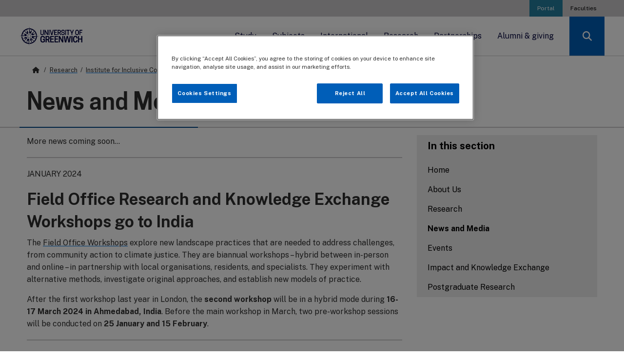

--- FILE ---
content_type: text/html; charset=utf-8
request_url: https://www.gre.ac.uk/research/digital-ecologies/news-and-media
body_size: 88711
content:
<!DOCTYPE html>

<html xmlns="http://www.w3.org/1999/xhtml" lang="en-gb" xml:lang="en-gb" id="300347" class="gre-300347 gre   no-js" data-boost="">

<head>
    <meta charset="utf-8">
    <meta http-equiv="X-UA-Compatible" content="IE=edge">
    <meta name="viewport" content="width=device-width, initial-scale=1">
    <meta name="dc.identifier" content="300347">

<!--============= Standard metadata ==============-->
  
<!-- Framework (WebTeam) //-->

<!-- Version information //-->
<meta name="version_number" content="v1" />

<!-- V3 Shivs //-->
<meta name="archive_links" content="0" />

<!-- Main Metadata //-->

<!-- University of Greenwich //-->
<meta name="description" content="" />
<meta name="keywords" content="" />
<meta name="audiences" content="" />

<!-- Subject //-->
<meta name="gre_subject" content="" />
<meta name="gre_discipline" content="" />
<meta name="gre_subdiscipline" content="" />

<!-- Institutional //-->
<meta name="gre-faculty" content="University wide" />
<meta name="gre-department" content="No fixed department" />
<meta name="gre-location" content="University wide" />

<!-- Research group //-->

<!-- Research groups //-->
<meta name="res_link" content="" />
<meta name="about_expertise" content="" />
<meta name="admin_phone" content="" />
<meta name="group_leader_2" content="" />
<meta name="admin_institute" content="" />





<!-- OneTrust Cookies Consent Notice start for gre.ac.uk -->
<script type="text/javascript" src="https://cdn-ukwest.onetrust.com/consent/66a8ded1-40a9-4daf-8edb-f3941de76e8d/OtAutoBlock.js" ></script>
<script src="https://cdn-ukwest.onetrust.com/scripttemplates/otSDKStub.js"  type="text/javascript" charset="UTF-8" data-domain-script="66a8ded1-40a9-4daf-8edb-f3941de76e8d" ></script>
<script type="text/javascript">
function OptanonWrapper() { }
</script>
<!-- OneTrust Cookies Consent Notice end for gre.ac.uk -->

<!-- 300347 - 300294 -->
<!--  -->









<title>News and Media | Centre for Spatial and Digital Ecologies | University of Greenwich</title>



<!--========================== OG METADATA ==========================-->
<meta property="og:title" content="News and Media | Centre for Spatial and Digital Ecologies | University of Greenwich"/>








<meta property="og:site_name" content="University of Greenwich"/>

<!--========================== ROBOTS META ==========================-->
<meta name="robots" content="index,follow" />


<!--========================== GRE META ==========================-->
<!-- js error tracking -->

<!-- <script src="https://cdn.trackjs.com/agent/v3/latest/t.js"></script>
<script>
  window.TrackJS && TrackJS.install({ 
    token: "99f16200c72b4c37866b6306bfcbb3e3",
    application: "university-website"
  });
</script> -->

<style>.slide-in-down.mui-enter{transition-duration:.5s;transition-timing-function:linear;-webkit-transform:translateY(-100%);transform:translateY(-100%);transition-property:opacity,-webkit-transform;transition-property:transform,opacity;transition-property:transform,opacity,-webkit-transform;-webkit-backface-visibility:hidden;backface-visibility:hidden}.slide-in-left.mui-enter,.slide-in-up.mui-enter{transition-duration:.5s;transition-timing-function:linear;transition-property:opacity,-webkit-transform;-webkit-backface-visibility:hidden}.slide-in-down.mui-enter.mui-enter-active{-webkit-transform:translateY(0);transform:translateY(0)}.slide-in-left.mui-enter{-webkit-transform:translateX(-100%);transform:translateX(-100%);transition-property:transform,opacity;transition-property:transform,opacity,-webkit-transform;backface-visibility:hidden}.slide-in-left.mui-enter.mui-enter-active{-webkit-transform:translateX(0);transform:translateX(0)}.slide-in-up.mui-enter{-webkit-transform:translateY(100%);transform:translateY(100%);transition-property:transform,opacity;transition-property:transform,opacity,-webkit-transform;backface-visibility:hidden}.slide-in-right.mui-enter,.slide-out-down.mui-leave{transition-duration:.5s;transition-timing-function:linear;transition-property:opacity,-webkit-transform;-webkit-backface-visibility:hidden}.slide-in-up.mui-enter.mui-enter-active{-webkit-transform:translateY(0);transform:translateY(0)}.slide-in-right.mui-enter{-webkit-transform:translateX(100%);transform:translateX(100%);transition-property:transform,opacity;transition-property:transform,opacity,-webkit-transform;backface-visibility:hidden}.slide-in-right.mui-enter.mui-enter-active{-webkit-transform:translateX(0);transform:translateX(0)}.slide-out-down.mui-leave{-webkit-transform:translateY(0);transform:translateY(0);transition-property:transform,opacity;transition-property:transform,opacity,-webkit-transform;backface-visibility:hidden}.slide-out-right.mui-leave,.slide-out-up.mui-leave{transition-property:opacity,-webkit-transform;-webkit-backface-visibility:hidden;transition-duration:.5s;transition-timing-function:linear}.slide-out-down.mui-leave.mui-leave-active{-webkit-transform:translateY(100%);transform:translateY(100%)}.slide-out-right.mui-leave{-webkit-transform:translateX(0);transform:translateX(0);transition-property:transform,opacity;transition-property:transform,opacity,-webkit-transform;backface-visibility:hidden}.slide-out-right.mui-leave.mui-leave-active{-webkit-transform:translateX(100%);transform:translateX(100%)}.slide-out-up.mui-leave{-webkit-transform:translateY(0);transform:translateY(0);transition-property:transform,opacity;transition-property:transform,opacity,-webkit-transform;backface-visibility:hidden}.slide-out-up.mui-leave.mui-leave-active{-webkit-transform:translateY(-100%);transform:translateY(-100%)}.slide-out-left.mui-leave{transition-duration:.5s;transition-timing-function:linear;-webkit-transform:translateX(0);transform:translateX(0);transition-property:opacity,-webkit-transform;transition-property:transform,opacity;transition-property:transform,opacity,-webkit-transform;-webkit-backface-visibility:hidden;backface-visibility:hidden}.fade-in.mui-enter,.fade-out.mui-leave{transition-property:opacity;transition-duration:.5s;transition-timing-function:linear}.slide-out-left.mui-leave.mui-leave-active{-webkit-transform:translateX(-100%);transform:translateX(-100%)}.fade-in.mui-enter{opacity:0}.fade-in.mui-enter.mui-enter-active,.fade-out.mui-leave{opacity:1}.fade-out.mui-leave.mui-leave-active{opacity:0}.hinge-in-from-top.mui-enter{transition-duration:.5s;transition-timing-function:linear;-webkit-transform:perspective(2000px) rotateX(-90deg);transform:perspective(2000px) rotateX(-90deg);-webkit-transform-origin:top;transform-origin:top;transition-property:opacity,-webkit-transform;transition-property:transform,opacity;transition-property:transform,opacity,-webkit-transform;opacity:0}.hinge-in-from-bottom.mui-enter,.hinge-in-from-right.mui-enter{transition-duration:.5s;transition-timing-function:linear;transition-property:opacity,-webkit-transform}.hinge-in-from-top.mui-enter.mui-enter-active{-webkit-transform:perspective(2000px) rotate(0);transform:perspective(2000px) rotate(0);opacity:1}.hinge-in-from-right.mui-enter{-webkit-transform:perspective(2000px) rotateY(-90deg);transform:perspective(2000px) rotateY(-90deg);-webkit-transform-origin:right;transform-origin:right;transition-property:transform,opacity;transition-property:transform,opacity,-webkit-transform;opacity:0}.hinge-in-from-right.mui-enter.mui-enter-active{-webkit-transform:perspective(2000px) rotate(0);transform:perspective(2000px) rotate(0);opacity:1}.hinge-in-from-bottom.mui-enter{-webkit-transform:perspective(2000px) rotateX(90deg);transform:perspective(2000px) rotateX(90deg);-webkit-transform-origin:bottom;transform-origin:bottom;transition-property:transform,opacity;transition-property:transform,opacity,-webkit-transform;opacity:0}.hinge-in-from-left.mui-enter,.hinge-in-from-middle-x.mui-enter{transition-duration:.5s;transition-timing-function:linear;transition-property:opacity,-webkit-transform}.hinge-in-from-bottom.mui-enter.mui-enter-active{-webkit-transform:perspective(2000px) rotate(0);transform:perspective(2000px) rotate(0);opacity:1}.hinge-in-from-left.mui-enter{-webkit-transform:perspective(2000px) rotateY(90deg);transform:perspective(2000px) rotateY(90deg);-webkit-transform-origin:left;transform-origin:left;transition-property:transform,opacity;transition-property:transform,opacity,-webkit-transform;opacity:0}.hinge-in-from-left.mui-enter.mui-enter-active{-webkit-transform:perspective(2000px) rotate(0);transform:perspective(2000px) rotate(0);opacity:1}.hinge-in-from-middle-x.mui-enter{-webkit-transform:perspective(2000px) rotateX(-90deg);transform:perspective(2000px) rotateX(-90deg);-webkit-transform-origin:center;transform-origin:center;transition-property:transform,opacity;transition-property:transform,opacity,-webkit-transform;opacity:0}.hinge-in-from-middle-y.mui-enter,.hinge-out-from-top.mui-leave{transition-duration:.5s;transition-timing-function:linear;transition-property:opacity,-webkit-transform}.hinge-in-from-middle-x.mui-enter.mui-enter-active{-webkit-transform:perspective(2000px) rotate(0);transform:perspective(2000px) rotate(0);opacity:1}.hinge-in-from-middle-y.mui-enter{-webkit-transform:perspective(2000px) rotateY(-90deg);transform:perspective(2000px) rotateY(-90deg);-webkit-transform-origin:center;transform-origin:center;transition-property:transform,opacity;transition-property:transform,opacity,-webkit-transform;opacity:0}.hinge-in-from-middle-y.mui-enter.mui-enter-active{-webkit-transform:perspective(2000px) rotate(0);transform:perspective(2000px) rotate(0);opacity:1}.hinge-out-from-top.mui-leave{-webkit-transform:perspective(2000px) rotate(0);transform:perspective(2000px) rotate(0);-webkit-transform-origin:top;transform-origin:top;transition-property:transform,opacity;transition-property:transform,opacity,-webkit-transform;opacity:1}.hinge-out-from-bottom.mui-leave,.hinge-out-from-right.mui-leave{transition-duration:.5s;transition-timing-function:linear;transition-property:opacity,-webkit-transform}.hinge-out-from-top.mui-leave.mui-leave-active{-webkit-transform:perspective(2000px) rotateX(-90deg);transform:perspective(2000px) rotateX(-90deg);opacity:0}.hinge-out-from-right.mui-leave{-webkit-transform:perspective(2000px) rotate(0);transform:perspective(2000px) rotate(0);-webkit-transform-origin:right;transform-origin:right;transition-property:transform,opacity;transition-property:transform,opacity,-webkit-transform;opacity:1}.hinge-out-from-right.mui-leave.mui-leave-active{-webkit-transform:perspective(2000px) rotateY(-90deg);transform:perspective(2000px) rotateY(-90deg);opacity:0}.hinge-out-from-bottom.mui-leave{-webkit-transform:perspective(2000px) rotate(0);transform:perspective(2000px) rotate(0);-webkit-transform-origin:bottom;transform-origin:bottom;transition-property:transform,opacity;transition-property:transform,opacity,-webkit-transform;opacity:1}.hinge-out-from-left.mui-leave,.hinge-out-from-middle-x.mui-leave{transition-duration:.5s;transition-timing-function:linear;transition-property:opacity,-webkit-transform}.hinge-out-from-bottom.mui-leave.mui-leave-active{-webkit-transform:perspective(2000px) rotateX(90deg);transform:perspective(2000px) rotateX(90deg);opacity:0}.hinge-out-from-left.mui-leave{-webkit-transform:perspective(2000px) rotate(0);transform:perspective(2000px) rotate(0);-webkit-transform-origin:left;transform-origin:left;transition-property:transform,opacity;transition-property:transform,opacity,-webkit-transform;opacity:1}.hinge-out-from-left.mui-leave.mui-leave-active{-webkit-transform:perspective(2000px) rotateY(90deg);transform:perspective(2000px) rotateY(90deg);opacity:0}.hinge-out-from-middle-x.mui-leave{-webkit-transform:perspective(2000px) rotate(0);transform:perspective(2000px) rotate(0);-webkit-transform-origin:center;transform-origin:center;transition-property:transform,opacity;transition-property:transform,opacity,-webkit-transform;opacity:1}.hinge-out-from-middle-y.mui-leave,.scale-in-up.mui-enter{transition-duration:.5s;transition-timing-function:linear;transition-property:opacity,-webkit-transform}.hinge-out-from-middle-x.mui-leave.mui-leave-active{-webkit-transform:perspective(2000px) rotateX(-90deg);transform:perspective(2000px) rotateX(-90deg);opacity:0}.hinge-out-from-middle-y.mui-leave{-webkit-transform:perspective(2000px) rotate(0);transform:perspective(2000px) rotate(0);-webkit-transform-origin:center;transform-origin:center;transition-property:transform,opacity;transition-property:transform,opacity,-webkit-transform;opacity:1}.hinge-out-from-middle-y.mui-leave.mui-leave-active{-webkit-transform:perspective(2000px) rotateY(-90deg);transform:perspective(2000px) rotateY(-90deg);opacity:0}.scale-in-up.mui-enter{-webkit-transform:scale(.5);transform:scale(.5);transition-property:transform,opacity;transition-property:transform,opacity,-webkit-transform;opacity:0}.scale-in-down.mui-enter,.scale-out-up.mui-leave{transition-duration:.5s;transition-timing-function:linear;transition-property:opacity,-webkit-transform}.scale-in-up.mui-enter.mui-enter-active{-webkit-transform:scale(1);transform:scale(1);opacity:1}.scale-in-down.mui-enter{-webkit-transform:scale(1.5);transform:scale(1.5);transition-property:transform,opacity;transition-property:transform,opacity,-webkit-transform;opacity:0}.scale-in-down.mui-enter.mui-enter-active{-webkit-transform:scale(1);transform:scale(1);opacity:1}.scale-out-up.mui-leave{-webkit-transform:scale(1);transform:scale(1);transition-property:transform,opacity;transition-property:transform,opacity,-webkit-transform;opacity:1}.scale-out-down.mui-leave,.spin-in.mui-enter{transition-duration:.5s;transition-timing-function:linear;transition-property:opacity,-webkit-transform}.scale-out-up.mui-leave.mui-leave-active{-webkit-transform:scale(1.5);transform:scale(1.5);opacity:0}.scale-out-down.mui-leave{-webkit-transform:scale(1);transform:scale(1);transition-property:transform,opacity;transition-property:transform,opacity,-webkit-transform;opacity:1}.scale-out-down.mui-leave.mui-leave-active{-webkit-transform:scale(.5);transform:scale(.5);opacity:0}.spin-in.mui-enter{-webkit-transform:rotate(-.75turn);transform:rotate(-.75turn);transition-property:transform,opacity;transition-property:transform,opacity,-webkit-transform;opacity:0}.spin-in-ccw.mui-enter,.spin-out.mui-leave{transition-property:opacity,-webkit-transform;transition-duration:.5s;transition-timing-function:linear}.spin-in.mui-enter.mui-enter-active{-webkit-transform:rotate(0);transform:rotate(0);opacity:1}.spin-out.mui-leave{-webkit-transform:rotate(0);transform:rotate(0);transition-property:transform,opacity;transition-property:transform,opacity,-webkit-transform;opacity:1}.spin-out.mui-leave.mui-leave-active{-webkit-transform:rotate(.75turn);transform:rotate(.75turn);opacity:0}.spin-in-ccw.mui-enter{-webkit-transform:rotate(.75turn);transform:rotate(.75turn);transition-property:transform,opacity;transition-property:transform,opacity,-webkit-transform;opacity:0}.spin-in-ccw.mui-enter.mui-enter-active{-webkit-transform:rotate(0);transform:rotate(0);opacity:1}.spin-out-ccw.mui-leave{transition-duration:.5s;transition-timing-function:linear;-webkit-transform:rotate(0);transform:rotate(0);transition-property:opacity,-webkit-transform;transition-property:transform,opacity;transition-property:transform,opacity,-webkit-transform;opacity:1}.spin-out-ccw.mui-leave.mui-leave-active{-webkit-transform:rotate(-.75turn);transform:rotate(-.75turn);opacity:0}.slow{transition-duration:750ms!important}.linear{transition-timing-function:linear!important;-webkit-animation-timing-function:linear!important;animation-timing-function:linear!important}.ease{transition-timing-function:ease!important;-webkit-animation-timing-function:ease!important;animation-timing-function:ease!important}.ease-in{transition-timing-function:ease-in!important;-webkit-animation-timing-function:ease-in!important;animation-timing-function:ease-in!important}.ease-out{transition-timing-function:ease-out!important;-webkit-animation-timing-function:ease-out!important;animation-timing-function:ease-out!important}.ease-in-out{transition-timing-function:ease-in-out!important;-webkit-animation-timing-function:ease-in-out!important;animation-timing-function:ease-in-out!important}.bounce-in{transition-timing-function:cubic-bezier(.485,.155,.24,1.245)!important;-webkit-animation-timing-function:cubic-bezier(.485,.155,.24,1.245)!important;animation-timing-function:cubic-bezier(.485,.155,.24,1.245)!important}.bounce-out{transition-timing-function:cubic-bezier(.485,.155,.515,.845)!important;-webkit-animation-timing-function:cubic-bezier(.485,.155,.515,.845)!important;animation-timing-function:cubic-bezier(.485,.155,.515,.845)!important}.bounce-in-out{transition-timing-function:cubic-bezier(.76,-.245,.24,1.245)!important;-webkit-animation-timing-function:cubic-bezier(.76,-.245,.24,1.245)!important;animation-timing-function:cubic-bezier(.76,-.245,.24,1.245)!important}.short-delay{transition-delay:.3s!important;-webkit-animation-delay:.3s!important;animation-delay:.3s!important}.long-delay{transition-delay:.7s!important;-webkit-animation-delay:.7s!important;animation-delay:.7s!important}.shake{-webkit-animation-name:shake-7;animation-name:shake-7}@-webkit-keyframes shake-7{0%,10%,20%,30%,40%,50%,60%,70%,80%,90%{-webkit-transform:translateX(7%);transform:translateX(7%)}15%,25%,35%,45%,5%,55%,65%,75%,85%,95%{-webkit-transform:translateX(-7%);transform:translateX(-7%)}}@keyframes shake-7{0%,10%,20%,30%,40%,50%,60%,70%,80%,90%{-webkit-transform:translateX(7%);transform:translateX(7%)}15%,25%,35%,45%,5%,55%,65%,75%,85%,95%{-webkit-transform:translateX(-7%);transform:translateX(-7%)}}.spin-cw{-webkit-animation-name:spin-cw-1turn;animation-name:spin-cw-1turn}@-webkit-keyframes spin-cw-1turn{0%{-webkit-transform:rotate(-1turn);transform:rotate(-1turn)}100%{-webkit-transform:rotate(0);transform:rotate(0)}}.spin-ccw{-webkit-animation-name:spin-cw-1turn;animation-name:spin-cw-1turn}@keyframes spin-cw-1turn{0%,100%{-webkit-transform:rotate(0);transform:rotate(0)}100%{-webkit-transform:rotate(1turn);transform:rotate(1turn)}}.wiggle{-webkit-animation-name:wiggle-7deg;animation-name:wiggle-7deg}@-webkit-keyframes wiggle-7deg{40%,50%,60%{-webkit-transform:rotate(7deg);transform:rotate(7deg)}35%,45%,55%,65%{-webkit-transform:rotate(-7deg);transform:rotate(-7deg)}0%,100%,30%,70%{-webkit-transform:rotate(0);transform:rotate(0)}}@keyframes wiggle-7deg{40%,50%,60%{-webkit-transform:rotate(7deg);transform:rotate(7deg)}35%,45%,55%,65%{-webkit-transform:rotate(-7deg);transform:rotate(-7deg)}0%,100%,30%,70%{-webkit-transform:rotate(0);transform:rotate(0)}}.shake,.spin-ccw,.spin-cw,.wiggle{-webkit-animation-duration:.5s;animation-duration:.5s}.infinite{-webkit-animation-iteration-count:infinite;animation-iteration-count:infinite}.slow{-webkit-animation-duration:750ms!important;animation-duration:750ms!important}.fast{transition-duration:250ms!important;-webkit-animation-duration:250ms!important;animation-duration:250ms!important}</style><style>.selectboxit-container{position:relative;display:inline-block;vertical-align:top;margin-top:-8px;border-bottom:1px solid #3e3e3e;font-size:21px}.selectboxit-container *{-webkit-touch-callout:none;-webkit-user-select:none;-khtml-user-select:none;-moz-user-select:-moz-none;-ms-user-select:none;-o-user-select:none;user-select:none;outline:0;white-space:nowrap}.selectboxit-container .selectboxit{width:220px;cursor:pointer;margin:0;padding:0;overflow:hidden;display:block;position:relative}.selectboxit-container .selectboxit-options a,.selectboxit-container span{height:38px;line-height:38px;display:block}.selectboxit-container .selectboxit:focus{outline:0}.selectboxit-options .selectboxit-disabled,.selectboxit.selectboxit-disabled{opacity:.65;-webkit-box-shadow:none;-moz-box-shadow:none;box-shadow:none;cursor:default}.selectboxit-text{text-indent:5px;overflow:hidden;text-overflow:ellipsis;float:left}.selectboxit .selectboxit-option-icon-container{margin-left:5px}.selectboxit-container .selectboxit-options{-moz-box-sizing:border-box;box-sizing:border-box;min-width:100%;margin:0;padding:0;list-style:none;position:absolute;overflow-x:hidden;overflow-y:auto;cursor:pointer;display:none;z-index:9999999999999;text-align:left;-webkit-box-shadow:none;-moz-box-shadow:none;box-shadow:none}.selectboxit-option .selectboxit-option-anchor{padding:0 2px}.selectboxit-option .selectboxit-option-anchor:hover{text-decoration:none}.selectboxit-optgroup-header,.selectboxit-option{text-indent:5px;margin:0;list-style-type:none}.selectboxit-optgroup-header{font-weight:700}.selectboxit-optgroup-header:hover{cursor:default}.selectboxit-arrow-container{width:30px;position:absolute;right:0}.selectboxit .selectboxit-arrow-container .selectboxit-arrow{margin:0 auto;position:absolute;top:50%;right:0;left:0}.selectboxit .selectboxit-arrow-container .selectboxit-arrow.ui-icon{top:30%}.selectboxit-option-icon-container{float:left}.selectboxit-container .selectboxit-option-icon{margin:0;padding:0;vertical-align:middle}.selectboxit-option-icon-url{width:18px;background-size:18px 18px;background-repeat:no-repeat;height:100%;background-position:center;float:left}.selectboxit-rendering{display:inline-block!important;zoom:1!important;visibility:visible!important;position:absolute!important;top:-9999px!important;left:-9999px!important}.jqueryui .ui-icon{background-color:inherit}.jqueryui .ui-icon-triangle-1-s{background-position:-64px -16px}.selectboxit-btn.selectboxit-enabled:hover{color:#fff;background-color:#3e3e3e}.selectboxit-btn.selectboxit-enabled:focus,.selectboxit-btn.selectboxit-enabled:hover{text-decoration:none;background-position:0 -15px}.selectboxit-default-arrow{width:0;height:0;border-top:4px solid #000;border-right:4px solid transparent;border-left:4px solid transparent}.selectboxit-list{background-color:#f6f6f6}.selectboxit-list .selectboxit-option-anchor{color:#333;font-size:18px}.selectboxit-list>.selectboxit-focus>.selectboxit-option-anchor{color:#fff;background-color:#3e3e3e}.selectboxit-list>.selectboxit-disabled>.selectboxit-option-anchor{color:#999}</style><!-- loaded flat above, to prevent render blocking -->	



    <!-- LIVE CSS -->
    <link href="//www.gre.ac.uk/__data/assets/git_bridge/0022/360751/gre/_css/gre_22.css?h=9090925" rel="stylesheet" />
    <link href="//www.gre.ac.uk/__data/assets/git_bridge/0022/360751/gre/_css/gre-app.css?h=9090925" rel="stylesheet" />
    <link href="//www.gre.ac.uk/__data/assets/git_bridge/0022/360751/gre/_css/clearing/clearing.css?h=9090924" rel="stylesheet" />
    
    <link rel="stylesheet" href="//www.gre.ac.uk/__data/assets/git_bridge/0022/360751/gre/_css/external/onetrust.css">


<!-- Layout:   
 
-->


    <link rel="preconnect" href="https://fonts.googleapis.com">
    <link rel="preconnect" href="https://fonts.gstatic.com" crossorigin>
<!--========================== BROWSER ICONS ==========================-->
    <!--    Favicon   -->
<link rel="icon" type="image/png" href="https://www.gre.ac.uk/__data/assets/image/0024/208914/varieties/v16.png" sizes="16x16">  
<link rel="icon" type="image/png" href="https://www.gre.ac.uk/__data/assets/image/0024/208914/varieties/v32.png" sizes="32x32">  
<link rel="icon" type="image/png" href="https://www.gre.ac.uk/__data/assets/image/0024/208914/varieties/v96.png" sizes="96x96">  

    <!-- Apple touch icon -->
<link rel="apple-touch-icon-precomposed" sizes="180x180" href="https://www.gre.ac.uk/__data/assets/image/0024/208914/varieties/v180.png">  
<link rel="apple-touch-icon-precomposed" sizes="167x167" href="https://www.gre.ac.uk/__data/assets/image/0024/208914/varieties/v167.png">  
<link rel="apple-touch-icon-precomposed" sizes="152x152" href="https://www.gre.ac.uk/__data/assets/image/0024/208914/varieties/v152.png">  
<link rel="apple-touch-icon-precomposed" href="https://www.gre.ac.uk/__data/assets/image/0024/208914/varieties/v120.png">
<link rel="apple-touch-icon" href="https://www.gre.ac.uk/__data/assets/image/0024/208914/varieties/v120.png">
<!-- Google Tag Manager -->

<script>(function(w,d,s,l,i){w[l]=w[l]||[];w[l].push({'gtm.start':
new Date().getTime(),event:'gtm.js'});var f=d.getElementsByTagName(s)[0],
j=d.createElement(s),dl=l!='dataLayer'?'&l='+l:'';j.setAttributeNode(d.createAttribute('data-ot-ignore'));j.async=true;j.src=
'https://www.googletagmanager.com/gtm.js?id='+i+dl;f.parentNode.insertBefore(j,f);
})(window,document,'script','dataLayer','GTM-5HNVNB');</script>

<!-- End Google Tag Manager -->
<meta name="gre_subject_key" content="" />
<meta name="gre_discipline_key" content="" />
<meta name="gre_faculty_key" content="ALL" />



<!-- this is for personas. pulls from persona folder -->





<meta name="format-detection" content="telephone=no">




<!--
  Running Squiz Matrix
  Developed by Squiz - http://www.squiz.net
  Squiz, Squiz Matrix, MySource, MySource Matrix and Squiz.net are registered Trademarks of Squiz Pty Ltd
  Page generated: 24 January 2026 02:07:42
-->


</head>

<body id="default" class="   " data-extjs="" data-archivelinks="0">
    <input type="hidden" name="token" value="2dfd83e42a73a6188979eea4687d2e2edc69a9b1"  class="sq-form-field" id="token" /><!--noindex-->
<!-- Google Tag Manager -->

<!-- Google Tag Manager (noscript) -->
<noscript><iframe src="https://www.googletagmanager.com/ns.html?id=GTM-5HNVNB"
height="0" width="0" style="display:none;visibility:hidden"></iframe></noscript>
<!-- End Google Tag Manager (noscript) -->


    <div class="gre-sticky-nav-container">
        <div class="gre-top-nav">

<!--================ TOP NAVIGATION ======================-->
<!--=============== Top bar nav ===============-->
  


  <nav id="top-menu" aria-label="Top menu">
    <a class="show-on-focus" href="#skip-nav">Skip nav</a>
    <div class="grid-container">
      <ul class="align-right accordion medium-horizontal menu">
        <li><a class="gre-highlight" href="https://portal.gre.ac.uk" rel="nofollow">Portal</a></li>
        <li class="show-for-large"><a href="//www.gre.ac.uk/about-us/faculty">Faculties</a></li>
       <!-- <li class="show-for-large"><a href="//www.gre.ac.uk/alumni">Alumni and giving</a></li> -->
      </ul>
      </div>
    </div>
  </nav>

<!--================ MAIN NAVIGATION ======================-->
<!--=============== Main nav ===============-->

<script language="javascript">
    window.addEventListener('load', function() {

        var mobileMenuItems = document.querySelectorAll('#gre-mobile-menu > li.mega-menu');
        
        Array.prototype.forEach.call(mobileMenuItems, function(el, i){
            el.addEventListener("focusout", function(event) {

            	if(el.contains(event.relatedTarget)){
                    // console.log('Focus remains inside mega-menu');
            	} else {
                    // console.log('Focus has left this mega-menu');
                    $('.dropdown-pane').foundation('close');
            	}
            });
        });

        var menuTabbed = 0;
        var menuItems = document.querySelectorAll('li.show-for-large.mega-menu a');
        
        Array.prototype.forEach.call(menuItems, function(el, i){
        // 	el.addEventListener("onclick", function(event){
        // 	});
            el.addEventListener("keyup", function(event) {
            event.preventDefault();
        	console.table(event);
        	console.log(event.keyCode);
        	if (menuTabbed == 0 && event.keyCode === 9) {
                console.log('Kill the mega menu');
                var panes = document.querySelectorAll('#gre-desktop-menu .mega.dropdown-pane');
                var links = document.querySelectorAll('#gre-desktop-menu .mega-menu > a');
                panes.forEach(function(p) {
                    p.remove();
                    menuTabbed = 1;
                });
                links.forEach(function(k) {
                   k.removeAttribute("aria-controls").removeAttribute("aria-haspopup").removeAttribute("aria-expanded"); 
                });
            }
        });
    });
});

</script><nav id="main-menu" aria-label="Main menu">
    <ul class="menu dropdown show-for-large" id="gre-desktop-menu">
        <li class="gre-nav-logo">
            <a href="//www.gre.ac.uk">
                <img data-ot-ignore src="https://www.gre.ac.uk/__data/assets/image/0035/265688/logo_final_on_white.png" alt="University of Greenwich logo" />
            </a>
        </li>
        
        <!-- Study-->
        <li class="mega-menu"><a data-ga-click="menu" href="//www.gre.ac.uk/study" data-toggle="study">Study</a>
            <ul class="mega dropdown-pane bottom" id="study" data-dropdown data-options="closeOnClick:true; hover: true; hoverPane: true; vOffset:-1">
                <li>
                    <div class="grid-container">
                        <div class="grid-x grid-padding-x">
                            <div class="cell large-4 show-for-large">
                                <div class="gre-mega-feature">
<!--287731-->
                                    <div class="gre-menu-feature-image">
<!-- [IMAGE GETVAR 71492 - 296195] -->
<!-- H:999 W:2000 -->
                                        <img loading="lazy" alt="" role="presentation" alt="" src="https://www.gre.ac.uk/__data/assets/image/0020/374321/varieties/v800.jpg" class="">
                                    </div>
                            
                                    <h5>Upcoming Open Days</h5>
                                    <div class="gre-grid-info">
                                        <p>We'd love to welcome you on one of our open days - you'll meet our expert tutors and fantastic support teams, explore our campuses and facilities, and chat with current students and discover the Greenwich experience.</p>
                                        <div class="gre-cta">
                                            <a data-ga-click="menu" class="button dark" href="https://www.gre.ac.uk/events/opendays" target="_blank">Book now</a>
                                        </div>
                                    </div>
                                </div>
                            </div>
                            <div class="gre-mega-menu cell large-8">
                                <div class="grid-x">
                                    <div class="cell medium-6">
                                        <h4>Courses</h4>
                                        <ul>
                                            <li role="menuitem" class="is-submenu-item is-dropdown-submenu-item"><a data-ga-click="menu" href="//www.gre.ac.uk/undergraduate-courses">Undergraduate study (BA, BSc)</a> 
                                            </li>
                                            <li role="menuitem" class="is-submenu-item is-dropdown-submenu-item"><a data-ga-click="menu" href="//www.gre.ac.uk/postgraduate-courses">Postgraduate study (MA, MSc)</a> 
                                            </li>
                                            <li role="menuitem" class="is-submenu-item is-dropdown-submenu-item"><a data-ga-click="menu" href="//www.gre.ac.uk/short-courses">Short courses & CPD</a>
                                            </li>
                                            <li role="menuitem" class="is-submenu-item is-dropdown-submenu-item"><a data-ga-click="menu" href="//www.gre.ac.uk/apprenticeships/learners">Apprenticeships: Learners</a>
                                            </li>
                                        </ul>
                                        <h4 style="margin-top: 0.6rem">Discover</h4>
                                        <ul>
                                            <li role="menuitem" class="is-submenu-item is-dropdown-submenu-item"><a data-ga-click="menu" href="//www.gre.ac.uk/study/student-experience">Why choose Greenwich?</a> 
                                            </li>
                                            <!-- <li role="menuitem" class="is-submenu-item is-dropdown-submenu-item"><a data-ga-click="menu" href="//www.gre.ac.uk/events/opendays">Open Days</a> 
                                            </li> -->
                                            <li role="menuitem" class="is-submenu-item is-dropdown-submenu-item"><a data-ga-click="menu" href="//www.gre.ac.uk/accommodation">Accommodation</a>
                                            </li>
                                            <li role="menuitem" class="is-submenu-item is-dropdown-submenu-item"><a data-ga-click="menu" href="//www.gre.ac.uk/careers">Careers</a>
                                            </li>
                                            <li role="menuitem" class="is-submenu-item is-dropdown-submenu-item"><a data-ga-click="menu" href="//www.gre.ac.uk/for-schools">Information for schools</a> 
                                            </li>
                                            <li role="menuitem" class="is-submenu-item is-dropdown-submenu-item"><a data-ga-click="menu" href="//www.gre.ac.uk/welcome">Welcome new students</a> 
                                            </li>
                                        </ul>
                                    </div>
                                    <div class="cell medium-6">
                                        <h4>Apply</h4>
                                        <ul>
                                           <li role="menuitem" class="is-submenu-item is-dropdown-submenu-item"><a data-ga-click="menu" href="//www.gre.ac.uk/study/apply">How to apply</a> 
                                            </li>
                                            <li role="menuitem" class="is-submenu-item is-dropdown-submenu-item"><a data-ga-click="menu" href="//www.gre.ac.uk/finance">Fees &amp; finance</a> 
                                            </li>
                                            <li role="menuitem" class="is-submenu-item is-dropdown-submenu-item"><a data-ga-click="menu" href="//www.gre.ac.uk/finance/funding-your-studies/scholarships-and-bursaries">Scholarships &amp; Bursaries</a>
                                            </li>
                                            <li role="menuitem" class="is-submenu-item is-dropdown-submenu-item"><a data-ga-click="menu" href="//www.gre.ac.uk/study/after-you-apply">After you apply</a> 
                                            </li> 
                                            <li role="menuitem" class="is-submenu-item is-dropdown-submenu-item"><a data-ga-click="menu" href="//www.gre.ac.uk/support">Student support &amp; services</a>
                                            </li>
                                        </ul>
                                    </div>
                                </div>
                            </div>
                        </div>
                    </div>
                </li>
            </ul>
        </li>
 
        <!-- subjects-->
        <li class="mega-menu"><a data-ga-click="menu" href="//www.gre.ac.uk/subjects">Subjects</a></li>

        <!-- international -->
        <li class="mega-menu"><a data-ga-click="menu" href="//www.gre.ac.uk/international" data-toggle="international">International</a>
            <ul class="mega variant-1 dropdown-pane bottom" id="international" data-dropdown data-options="closeOnClick:true; hover: true; hoverPane: true; vOffset:-1">
                <li>
                    <div class="grid-container">
                        <div class="grid-x grid-padding-x">
                            <div class="cell large-4 show-for-large">
                                <div class="gre-mega-feature">
<!--287832-->
                                    <div class="gre-mega-feature no-image">
                                        <h4>International students</h4>
                                        <div class="gre-grid-info">
                                          <p>We welcome students from all over the world. You'll find plenty of courses to choose from, historic campuses, and fellow students from more than 150 countries. Find out how we can help you join our friendly community.</p>
                                          
                                        </div>
                                    </div>
                                </div>
                            </div>
                            <div class="gre-mega-menu cell large-8">
                                <div class="grid-x">
                                    <div class="cell medium-6">
                                        <h4>Discover</h4>
                                        <ul>
                                           <li role="menuitem" class="is-submenu-item is-dropdown-submenu-item"><a data-ga-click="menu" href="//www.gre.ac.uk/international/living">Living in the UK</a> 
                                           </li>
                                           <li role="menuitem" class="is-submenu-item is-dropdown-submenu-item"><a data-ga-click="menu" href="//www.gre.ac.uk/international/study-abroad">Erasmus+ and Study Abroad</a> 
                                           </li>
                                        </ul>
                                    </div>
                                    <div class="cell medium-6">
                                        <h4>Apply</h4>
                                        <ul>
                                            <li role="menuitem" class="is-submenu-item is-dropdown-submenu-item"><a data-ga-click="menu" href="//www.gre.ac.uk/international/greenwich-in-my-country">Greenwich in my country</a> 
                                            </li>
                                            <li role="menuitem" class="is-submenu-item is-dropdown-submenu-item"><a data-ga-click="menu" href="//www.gre.ac.uk/international/support-and-help">Applicants: Step-by-step guide</a>
                                             </li>       
                                            <li role="menuitem" class="is-submenu-item is-dropdown-submenu-item"><a data-ga-click="menu" href="//www.gre.ac.uk/finance">Financing your studies</a>
                                           </li>
                                        </ul>
                                    </div>
                                </div>
                            </div>
                        </div>
                    </div>
                </li>
            </ul>
        </li>
        
        <!-- Research -->
        <li class="show-for-large mega-menu"><a data-ga-click="menu" href="//www.gre.ac.uk/research" data-toggle="research">Research</a>
            <ul class="mega variant-1 dropdown-pane bottom" id="research" data-dropdown data-options="closeOnClick:true; hover: true; hoverPane: true; vOffset:-1">
                <li>
                    <div class="grid-container">
                        <div class="grid-x grid-padding-x">
                            <div class="cell large-4 show-for-large">
                                <div class="gre-mega-feature">
<!--287834-->
                                    <div class="gre-mega-feature no-image">
                                        <h4>Award-winning research</h4>
                                        <div class="gre-grid-info">
                                          <p>Our research provides innovative solutions that benefit business, industry and communities in the UK and across the world and has won a series of awards. Funding is available for postgraduate research studies.</p>
                                        </div>
                                    </div>
                                </div>
                            </div>
    
                            <div class="gre-mega-menu cell large-8">
                                <div class="grid-x">
                                    <div class="cell medium-6">
                                        <h4>Outcomes</h4>
                                        <ul>
                                           <li role="menuitem" class="is-submenu-item is-dropdown-submenu-item"><a data-ga-click="menu" href="//www.gre.ac.uk/research/about">About GRE</a> 
                                           </li>
                                           <li role="menuitem" class="is-submenu-item is-dropdown-submenu-item"><a data-ga-click="menu" href="//www.gre.ac.uk/disciplines">Disciplines</a> 
                                           </li>
                                           
                                           <li role="menuitem" class="is-submenu-item is-dropdown-submenu-item"><a data-ga-click="menu" href="//www.gre.ac.uk/research/governance-and-awards">Policy, governance and awards</a> 
                                           </li>
                                        </ul>
                                    </div>
                                    <div class="cell medium-6">
                                        <h4>Community</h4>
                                        <ul>
                                           <li role="menuitem" class="is-submenu-item is-dropdown-submenu-item"><a data-ga-click="menu" href="//www.gre.ac.uk/research/study">Research study &amp; experience</a> 
                                           </li>
                                          <li role="menuitem" class="is-submenu-item is-dropdown-submenu-item"><a data-ga-click="menu" href="//www.gre.ac.uk/research/support">Community &amp; support</a></li>
                                          <li role="menuitem" class="is-submenu-item is-dropdown-submenu-item"><a data-ga-click="menu" href="//www.gre.ac.uk/research/study/research-studentships-and-scholarships">Studentships and scholarships</a></li>
                                        </ul>
                                    </div>
                                </div>
                            </div>
                        </div>
                    </div>
                </li>
            </ul>
        </li>

        <!-- Business -->
        <li class="show-for-large mega-menu"><a data-ga-click="menu" href="//www.gre.ac.uk/partnerships" data-toggle="business">Partnerships</a>
            <ul class="mega variant-1 dropdown-pane bottom" id="business" data-dropdown data-options="closeOnClick:true; hover: true; hoverPane: true; vOffset:-1">
                <li>
                    <div class="grid-container">
                        <div class="grid-x grid-padding-x">
                            <div class="cell large-4 show-for-large">
                                <div class="gre-mega-feature">
<!--287835-->
                                    <div class="gre-mega-feature no-image">
                                        <h4>Business and partnerships</h4>
                                        <div class="gre-grid-info">
                                            <p>Through partnerships we create opportunities for our students to thrive, and for organisations to benefit from our people, research and leading-edge facilities.</p>
                                        </div>
                                    </div>
                                </div>
                            </div>
                            <div class="gre-mega-menu cell large-8">
                                <div class="grid-x">
                                    <div class="cell medium-6">
                                        <h4>Business</h4>
                                        <ul>
                                            <li role="menuitem" class="is-submenu-item is-dropdown-submenu-item"><a data-ga-click="menu" href="//enterprise.gre.ac.uk">Business, Enterprise and Partnerships</a> 
                                            </li>
                                            <li role="menuitem" class="is-submenu-item is-dropdown-submenu-item"><a data-ga-click="menu" href="//enterprise.gre.ac.uk/develop-your-talent">Develop your talent</a> 
                                            </li>
                                            <li role="menuitem" class="is-submenu-item is-dropdown-submenu-item"><a data-ga-click="menu" href="//enterprise.gre.ac.uk/access-our-expertise">Access our expertise</a> 
                                            </li>
                                            
                                            <li role="menuitem" class="is-submenu-item is-dropdown-submenu-item"><a data-ga-click="menu" href="//enterprise.gre.ac.uk/funding-and-support">Funding and support</a> 
                                            </li>
                                            <li role="menuitem" class="is-submenu-item is-dropdown-submenu-item"><a data-ga-click="menu" href="//enterprise.gre.ac.uk/access-our-equipment">Access our equipment</a> 
                                            
                                            </li>
                                            <li role="menuitem" class="is-submenu-item is-dropdown-submenu-item"><a data-ga-click="menu" href="//enterprise.gre.ac.uk/find-a-venue">Find a venue</a>
                                            </li>  
                                            <li role="menuitem" class="is-submenu-item is-dropdown-submenu-item"><a data-ga-click="menu" href="//www.gre.ac.uk/apprenticeships">Apprenticeships</a>
                                            </li>                                     
                                        </ul>
                                    </div>
                                    <div class="cell medium-6">
                                        <h4>Education</h4>
                                        <ul>
                                            <li role="menuitem" class="is-submenu-item is-dropdown-submenu-item"><a data-ga-click="menu" href="//www.gre.ac.uk/partner-colleges">UK education partners</a>
                                            </li>                                      
                                            <li role="menuitem" class="is-submenu-item is-dropdown-submenu-item"><a data-ga-click="menu" href="//www.gre.ac.uk/collaborations">International partnerships</a>
                                            </li>
                                        </ul>
                                    </div>
                                </div>
                            </div>
                        </div>
                    </div>
                </li>
            </ul>
        </li>

        <!-- alumni -->
        <li class="show-for-large mega-menu"><a data-ga-click="menu" href="//www.gre.ac.uk/alumni" data-toggle="alumni">Alumni & giving</a>
            <ul class="mega variant-1 dropdown-pane bottom has-position-bottom has-alignment-left" id="alumni" data-dropdown="5gfrxt-dropdown" data-options="closeOnClick:true; hover: true; hoverPane: true; vOffset:-1" aria-hidden="true" data-yeti-box="alumni" data-resize="alumni" style="top: 79px; left: 1267.62px;" data-events="resize">
                <li>
                    <div class="grid-container">
                        <div class="grid-x grid-padding-x">
                            <div class="cell large-4 show-for-large">
                                <div class="gre-mega-feature">
                                    <div class="gre-mega-feature">
<!--287731-->
                                        <div class="gre-menu-feature-image">
<!-- [IMAGE GETVAR 71492 - 119653] -->
<!-- H:999 W:2000 -->
                                            <img loading="lazy" alt="" role="presentation" class="" src="https://www.gre.ac.uk/__data/assets/image/0025/119653/varieties/v800.jpg">
                                        </div>
                                        <h5>Make a donation</h5>
                                        <div class="gre-grid-info">
                                            <p>Join our growing community of supporters who empower and enable our students to seize every opportunity possible. </p>
                                            <div class="gre-cta">
                                                <a data-ga-click="menu" class="button dark" target="_blank" href="https://www.gre.ac.uk/alumni/giving/donate">Give today</a>
                                            </div>
                                        </div>
                                    </div>
                                </div>
                            </div>
                            <div class="gre-mega-menu cell large-8">
                                <div class="grid-x">
                                    <div class="cell medium-6">
                                        <h4>Our community</h4>
                                        <ul>
                                           <li role="menuitem" class="is-submenu-item is-dropdown-submenu-item"><a data-ga-click="menu" href="//www.gre.ac.uk/alumni/alumni-benefits">Alumni benefits</a> 
                                           </li>
                                           <li role="menuitem" class="is-submenu-item is-dropdown-submenu-item"><a data-ga-click="menu" href="//www.gre.ac.uk/alumni/stories">Alumni stories</a> 
                                           </li>
                                           <li role="menuitem" class="is-submenu-item is-dropdown-submenu-item"><a data-ga-click="menu" href="//www.gre.ac.uk/alumni/news"><span class="sr-only">Alumni </span>News</a> 
                                           </li>
                                           <li role="menuitem" class="is-submenu-item is-dropdown-submenu-item"><a data-ga-click="menu" href="//www.gre.ac.uk/alumni/events"><span class="sr-only">Alumni </span>Events</a> 
                                           </li>
                                           <li role="menuitem" class="is-submenu-item is-dropdown-submenu-item"><a data-ga-click="menu" href="//www.gre.ac.uk/alumni/graduate-outcomes">Graduate outcomes</a> 
                                           </li>
                                        </ul>
                                    </div>
                                    <div class="cell medium-6">
                                        <h4>Giving back</h4>
                                        <ul>
                                            <li role="menuitem" class="is-submenu-item is-dropdown-submenu-item"><a data-ga-click="menu" href="//www.gre.ac.uk/alumni/giving">Giving</a> 
                                            
                                            </li>
                                            <li role="menuitem" class="is-submenu-item is-dropdown-submenu-item"><a data-ga-click="menu" href="//www.gre.ac.uk/alumni/volunteer">Volunteering</a>
                                            </li>
                                            <li role="menuitem" class="is-submenu-item is-dropdown-submenu-item"><a data-ga-click="menu" href="//www.gre.ac.uk/alumni/giving/thank-you">Why your support matters </a> 
                                            
                                            </li>
                                            <li role="menuitem" class="is-submenu-item is-dropdown-submenu-item"><a data-ga-click="menu" href="//www.gre.ac.uk/alumni/giving/donate">Make a donation</a>
                                            </li>  
                                        </ul>
                                    </div>
                                </div>
                            </div>
                        </div>
                    </div>
                </li>
            </ul>
        </li>
        
        
    <!-- clearing-->
    
    
        <!--li class="mega-menu"><a data-ga-click="menu" href="//www.gre.ac.uk/clearing">Clearing</a></li-->
        
        
        
        
        <!-- Search -->
        <li class="mega-menu search"><a data-ga-click="menu" href="https://find.gre.ac.uk/s/search.html" aria-label="Search"><i class="fas fa-search" aria-hidden="true" title="Search"></i></a></li>
    </ul>        <!-- mobile nav below -->
        
    <ul class="menu dropdown hide-for-large" id="gre-mobile-menu">
        <li class="auto gre-nav-logo">
            <a href="//www.gre.ac.uk">
                <img data-ot-ignore src="https://www.gre.ac.uk/__data/assets/image/0035/265688/logo_final_on_white.png" alt="University of Greenwich logo" />
            </a>
        </li>      

        <li class="mega-menu" id="study-mobile-container">
            <button data-toggle="study-mobile" id="more-study-menu">Study</button>
            <ul class="mega dropdown-pane bottom" id="study-mobile" data-dropdown data-options="closeOnClick:true; hover: true; hoverPane: true; vOffset:-1">
                <li>
                    <div class="grid-container">
                        <div class="gre-mega-menu">
                            <div class="grid-x">
                                <div class="cell small-6">
                                    
                                    <h4>Courses:</h4>
                                    <ul>
                                        <li role="menuitem" class="is-submenu-item is-dropdown-submenu-item"><a data-ga-click="menu" href="//www.gre.ac.uk/undergraduate-courses">Undergraduate (BA, BSc)</a> 
                                        </li>

                                        <li role="menuitem" class="is-submenu-item is-dropdown-submenu-item"><a data-ga-click="menu" href="//www.gre.ac.uk/postgraduate-courses">Postgraduate (MA, MSc)</a> 
                                        </li>
                                        <li role="menuitem" class="is-submenu-item is-dropdown-submenu-item"><a data-ga-click="menu" href="//www.gre.ac.uk/short-courses">Short courses & CPD</a> 
                                        </li>  
                                        <li role="menuitem" class="is-submenu-item is-dropdown-submenu-item"><a data-ga-click="menu" href="//www.gre.ac.uk/apprenticeships/learners">Apprenticeships</a> 
                                        </li>
                                        <li role="menuitem" class="is-submenu-item is-dropdown-submenu-item"><a data-ga-click="menu" href="//www.gre.ac.uk/subjects">Subjects</a> 
                                        </li>                         
                                    </ul>
                                        
                                    <h4 class="gre-mid-header">Discover:</h4>
                                    <ul>
                                        <li role="menuitem" class="is-submenu-item is-dropdown-submenu-item"><a data-ga-click="menu" href="//www.gre.ac.uk/events/opendays">Open days</a> 
                                        </li>
                                        <li role="menuitem" class="is-submenu-item is-dropdown-submenu-item"><a data-ga-click="menu" href="//www.gre.ac.uk/accommodation">Accommodation</a>
                                        </li>
                                        <li role="menuitem" class="is-submenu-item is-dropdown-submenu-item"><a data-ga-click="menu" href="//www.gre.ac.uk/careers">Careers</a>
                                        </li>
                                        <li role="menuitem" class="is-submenu-item is-dropdown-submenu-item"><a data-ga-click="menu" href="//www.gre.ac.uk/for-schools">Information for schools</a> 
                                        </li>
                                        <li role="menuitem" class="is-submenu-item is-dropdown-submenu-item"><a data-ga-click="menu" href="//www.gre.ac.uk/welcome">New students</a>
                                        </li>
                                        <li role="menuitem" class="is-submenu-item is-dropdown-submenu-item"><a data-ga-click="menu" href="//www.gre.ac.uk/international">International students</a> 
                                        </li>
                                    </ul>
                                </div>
                                <div class="cell small-6">
                                    
                                    <h4>Apply:</h4>
                                    <ul>
                                       <li role="menuitem" class="is-submenu-item is-dropdown-submenu-item"><a data-ga-click="menu" href="//www.gre.ac.uk/study/apply">How to apply</a> 
                                        </li>
                                        <li role="menuitem" class="is-submenu-item is-dropdown-submenu-item"><a data-ga-click="menu" href="//www.gre.ac.uk/finance">Fees &amp; finance</a> 
                                        </li>
                                        <li role="menuitem" class="is-submenu-item is-dropdown-submenu-item"><a data-ga-click="menu" href="//www.gre.ac.uk/finance/funding-your-studies/scholarships-and-bursaries">Scholarships &amp; bursaries</a> 
                                        </li>
                                        <li role="menuitem" class="is-submenu-item is-dropdown-submenu-item"><a data-ga-click="menu" href="//www.gre.ac.uk/study/after-you-apply">After you apply</a> 
                                        </li> 
                                        <li role="menuitem" class="is-submenu-item is-dropdown-submenu-item"><a data-ga-click="menu" href="//www.gre.ac.uk/study/support">Student support &amp; services</a>
                                        </li>
                                    </ul>
                                </div>
                            </div>
                        </div>
                    </div>
                </li>
            </ul>
        </li>
        <li class="mega-menu" id="more-mobile-container">
            <button data-toggle="more-mobile" id="more-mobile-menu">More</button>
            <ul class="mega dropdown-pane bottom" id="more-mobile" data-dropdown data-options="closeOnClick:true; hover: true; hoverPane: true; vOffset:-1">
                <li>
                    <div class="grid-container">
                        <div class="gre-mega-menu">
                            <div class="grid-x">
                                <div class="cell show-for-medium medium-auto">
                                    <div class="gre-mega-feature">
<!--287731-->
                                        <div class="gre-menu-feature-image">
<!-- [IMAGE GETVAR 71492 - 296195] -->
<!-- H:1000 W:2000 -->
                                            <img loading="lazy" alt="" role="presentation" alt="" src="https://www.gre.ac.uk/__data/assets/image/0032/296195/varieties/v800.jpg" class="">
                                        </div>
                                
                                        <h5>Upcoming events</h5>
                                        <div class="gre-grid-info">
                                          <p>Whether you're looking to study in London or just expand your knowledge, come and join us in-person or online and see what the University of Greenwich has to offer.</p>
                                            <div class="gre-cta">
                                                <a data-ga-click="menu" class="button dark" href="https://www.gre.ac.uk/events" target="_blank">Book now</a>
                                            </div>
                                        </div>
                            
                                    </div>
                                </div>   
                                <div class="cell medium-offset-1 medium-5">
                                    <ul>            
                                        <li role="menuitem" class="is-submenu-item is-dropdown-submenu-item"><a data-ga-click="menu" href="//www.gre.ac.uk/about-us/faculty">Faculties</a> 
                                        </li>
                                        <li role="menuitem" class="is-submenu-item is-dropdown-submenu-item"><a data-ga-click="menu" href="//www.gre.ac.uk/research">Research</a> 
                                        </li>
                                        <li role="menuitem" class="is-submenu-item is-dropdown-submenu-item"><a data-ga-click="menu" href="//www.gre.ac.uk/partnerships">Partnerships</a>
                                        </li>
                                        <li role="menuitem" class="is-submenu-item is-dropdown-submenu-item"><a data-ga-click="menu" href="//www.gre.ac.uk/alumni">Alumni & giving</a>
                                        </li>
                                    </ul>
                                </div>
                            </div>
                        </div>
                    </div>
                </li>
            </ul>
        </li>
        <li class="mega-menu search"><a data-ga-click="menu" href="https://find.gre.ac.uk/s/search.html" aria-label="Search"><i class="fas fa-search" aria-hidden="true" title="Search"></i></a></li>
    </ul>
</nav>

<span id="skip-nav"></span>        </div>
    </div>

<!--================== HEADER AND BANNER ======================-->
<!--endnoindex-->


    <!-- Breadcrumbs customized SSJS in 5103 -->
<!-- Research breadcrumbs 382722 -->
<nav aria-label="Breadcrumb" class="gre-breadcrumb reveal-section grid-container" id="breadcrumb">
    <a class="sr-only" href="#skip-breadcrumbs">Skip nav</a>
    <ol itemscope itemtype="https://schema.org/BreadcrumbList">

        <li itemprop="itemListElement" itemscope itemtype="https://schema.org/ListItem" class="">
          <a itemprop="item" href="/">
              <span itemprop="name"><i class="fas fa-home" title="Home"></i><span class="sr-only">Home</span></span>
              <meta itemprop="position" content="1" />
          </a>
        </li>

        <li class="reveal-element">
            <a href="#breadcrumb" class="reveal-button" title="Expand breadcrumbs">...</a>
        </li>

        <li itemprop="itemListElement" itemscope itemtype="https://schema.org/ListItem" class="reveal-content">
          <a itemprop="item" href="/research">
            <span itemprop="name">Research</span>
            <meta itemprop="position" content="2" />
          </a>
        </li>
        

        <li itemprop="itemListElement" itemscope itemtype="https://schema.org/ListItem" class="reveal-content">
          <a itemprop="item" href="https://www.gre.ac.uk/las/ice">
            <span itemprop="name">Institute for Inclusive Communities and Environments</span>
            <meta itemprop="position" content="3" />
          </a>
        </li>
        
     
        <li itemprop="itemListElement" itemscope itemtype="https://schema.org/ListItem" class="">
          
          <a itemprop="item" href="../digital-ecologies">
            <span itemprop="name">Centre for Spatial and Digital Ecologies</span>
            <meta itemprop="position" content="4">
          </a>
        </li>
    
    </ol>
</nav>
<span id="skip-breadcrumbs"></span>



<header class="gre-page-header">
	<div class="grid-container">
        
            <h1>News and Media</h1>
        
	</div>
</header>


<!--================== LEAD ======================-->
<main id="gre-main-content" aria-label="Page content">
<!---->





    



<!-- ==================== Main page body including right nav ================== -->
<section class="gre-page-body">
         <div class="gre-main-container">
             <div class="gre-main-content">
                <div class="gre-page-copy">

<div id="content_container_300349">
<p>More news coming soon...</p><hr /><p>JANUARY 2024</p><h3>Field Office Research and Knowledge Exchange Workshops go to India</h3><p>The&nbsp;<a href="https://fieldofficeworkshops.org/workshop-02">Field Office&nbsp;Workshops</a> explore new landscape practices that are needed to address challenges, from community action to climate justice. They are biannual workshops &ndash; hybrid between in-person and online &ndash; in partnership with local organisations, residents, and specialists. They experiment with alternative methods, investigate original approaches, and establish new models of practice.</p><p>After the first workshop last year in London, the&nbsp;<strong>second workshop</strong> will be in a hybrid mode during&nbsp;<strong>16-17 March 2024 in Ahmedabad, India</strong>. Before the main workshop in March, two pre-workshop sessions will be conducted on&nbsp;<strong>25 January and 15 February</strong>.</p><hr /><p style="text-align: left;">NOVEMBER 2023</p><h3>Landscape Architecture lecturer exhibits artwork at&nbsp;This is a FOREST</h3><p><strong>This is a FOREST</strong> tells the story of 50 sites from across&nbsp;the city of Leeds that have the potential to be forests.&nbsp;These lands currently exist as in-between spaces, seemingly dormant,&nbsp;many locked in bureaucratic loopholes and murky ownership structures, some fenced-off&nbsp;for over 20 years, others waiting until they reach their desired financial value. The exhibition documents the journey to understand these sites, articulating the complexities of our place-based value relations with land, and offering, where&nbsp;possible, new&nbsp;possibilities for the spaces of Leeds and the communities that share them.</p><p>A series of interventions by artists including Invisible Flock,&nbsp;<a href="https://www.centrepress.org/community/anushka-athique" target="_blank">Anushka Athique</a>, Vandria&nbsp;&nbsp;Borari, Nwando&nbsp;Ebizie, Outi Pieski&nbsp;and Jenni Laiti take place in the gallery&nbsp;and on a selection&nbsp;of sites which have formed part of the search. These works range from text-based banners visible from train lines, large ceramic sculptures placing alternative value systems onto brownfield sites and acts of collective ritual and mourning.</p><p><strong>Forest Bodies &ndash; We Are Forest</strong> and <strong>A Walk with The Forest</strong> are two pieces by Anushka Athique, a researcher in the Centre for Spatial and Digital Ecologies, commissioned&nbsp;specifically&nbsp;for the exhibition. They build&nbsp;on some of the projects central questions&nbsp;to do with value and ownership&nbsp;whilst also unravelling new ones. The two pieces present a visual-poetic exploration of the transgression between body and land. Conceived of&nbsp;in three voices&nbsp;Forest Bodies&nbsp;explores&nbsp;non-cognitive relationships and combines both artistic and academic methodologies.&nbsp;Forest Bodies&nbsp;invites the viewer to consider how we might make a forest, how we experience the forest and asks&nbsp;what if we held the forest within our bodies?</p><p><strong>Forest Bodies</strong> by Anushka Athique was commissioned as part of&nbsp;<a href="https://leeds2023.co.uk/whats-on/this-is-a-forest" target="_blank">This is a FOREST&nbsp;</a>by&nbsp;<a href="https://invisibleflock.com/portfolio/forest" target="_blank">Invisible Flock</a> Co-produced by Leeds 2023 and Invisible Flock. Made possible with National Lottery Heritage Fun Supported using public funding by the National Lottery through Arts Council England.</p><hr /><p>JULY 2023</p><h3>Architect leads workshop at 2023 Venice Biennale</h3><p>For the first time, the <strong>Venice Biennale</strong> included the <strong>Biennale College Architettura</strong>, which ran from June 25 to July 22, 2023. Fifteen renowned international tutors - Samia Henni, Marina Otero, Nana Biamah-Ofosu, Thireshen Govender, Lorenzo Romito, Jacopo Galli, Philippa Tumubweinee, Ngillan Gbadebo Faal, Rahesh Ram, Guillermo Fernández-Abascal, Urtzi Grau, Samir Pandya, Alice Clancy, Sarah de Villiers, and Manijeh Verghese - worked with fifty students, early career practitioners, and academics from around the world on the theme of decolonisation and decarbonisation.</p><p><a href="https://www.centrepress.org/community/rahesh-ram" target="_blank">Rahesh Ram</a>, from the Centre for Spatial and Digital Ecologies, co-wrote a brief called Radical Empathy: Human Vessels &amp; Fabulous Outpourings that asked precipitants to look at other forms of knowledge (knowledge that has previously been marginalised), such as indigenous knowledge and use it a creative and working methodology.&nbsp;&nbsp;This knowledge was used to create a film that asks the viewers to empathise with Monsters, a symbol of human and non-human condition.</p><hr /><h3>AHRC research project brings together NHS Foundation trust with National Gallery and others</h3><p>The AHRC-funded p_ART_icipate project investigates the effect of participatory arts on social connectedness and best practices in the design and facilitation for participatory online interfaces. Led by&nbsp;<a href="https://www.centrepress.org/community/oliver-mag-gingrich" target="_blank">Dr Oliver Gingrich</a> at the University of Greenwich, with research partners Claire Grant,&nbsp;Trust Head of Arts Psychotherapies at Central North West London NHS Foundation Trust, Prof. Dominik Havsteen-Franklin at Brunel University and collaborators National Gallery, Royal National Institute for the Blind, Analema Group, NeuroCreate, Queen Mary University and the Noise Abatement Society.</p><p>The project asks important questions regarding the facilitation of participatory arts online with a focus on vulnerable groups. Can online-facilitated, participatory art contribute to perceived social connectedness? What are best practices in participatory art facilitation in online, collaborative conditions? What are specific challenges experienced by vulnerable groups during online facilitation of participatory art, and how are they best addressed?</p><p>The&nbsp;<a href="https://participateresearch.co.uk" target="_blank">p_ART_icipate research</a> project has been supported by the Arts and Humanities Research Council Early Career Research standard grant.</p><hr style="height: 0px" /><p style="text-align: left !important">26&nbsp;&nbsp;APRIL 2022</p><h3>PhD Student Wins 3MT Faculty Heat</h3><h3>Aquaponics: Earth to Mars</h3><p style="text-align: left !important">The University of Greenwich has taken part in the&nbsp;<a href="https://www.gre.ac.uk/reti/3-minute-thesis" target="_blank">Three Minute Thesis (3MT)</a> competition over the past few years, celebrating the exciting research conducted by our PhD students.&nbsp;&nbsp;<strong>Congratulations to Lorenzo Fruscella in winning the Faculty heat!</strong> Lorenzo successfully explained his exciting research in three minutes, in a language appropriate to a non-specialist audience.</p><p style="text-align: left !important">On May 17<sup>th</sup> the University competition will take place, where the winners from each faculty will compete with one another; the winner will go on to the nationals.</p><h3>Watch Lorenzo's presentation below:</h3><p><iframe width="560" height="315" title="YouTube video player" frameborder="0" allow="accelerometer; autoplay; clipboard-write; encrypted-media; gyroscope; picture-in-picture" allowfullscreen="" src="https://www.youtube.com/embed/kkcyVepAsts"></iframe></p>
</div>

<div id="content_container_218156">







<section class="gre-interrupt ">



  <div class="grid-container">





    <div class="gre-journey-listing module gre-grid" data-postprocess="removeEmptySection">

<!--  -->

<!--  -->

<!--  -->

<!--  -->

<!--  -->

<!--  -->
    </div>
  </div>
 </section>
</div>

<div id="content_container_300353">

</div>

<div id="content_div_775465_300355">

</div>

<div id="content_container_300357">

</div>

<div id="content_container_300359">

</div>

<div id="content_container_300361">

</div>

<div id="content_container_300363">

</div>
                </div>
 <!--================ RIGHT NAV ======================-->
 <!--noindex-->
                 <div class="gre-subnav">
                     <div class="cell gre-section-navigation2 gre-subsection-content">
  


    

      														
        <h3>In this section</h3>  
        <ul class="gre-list-group">
  
                   <li><a href="https://www.gre.ac.uk/research/digital-ecologies"><span class="show-for-sr">Section </span>Home</a></li>
        
  <!--===================== Lv 1 =====================-->
  <!-- /research/digital-ecologies Home link-->
  
          
          
          
          
  
            
              <li class="">
               <a href="https://www.gre.ac.uk/research/digital-ecologies/about-us" title="About Us">
                <span>About Us</span></a>
                																		              </li>
            
              <li class="">
               <a href="https://www.gre.ac.uk/research/digital-ecologies/research" title="Research">
                <span>Research</span></a>
                																		              </li>
            
              <li class="gre-active">
               <a href="https://www.gre.ac.uk/research/digital-ecologies/news-and-media" title="News and Media">
                <span>News and Media</span></a>
                																		              </li>
            
              <li class="">
               <a href="https://www.gre.ac.uk/research/digital-ecologies/events" title="Events ">
                <span>Events </span></a>
                																		              </li>
            
              <li class="">
               <a href="https://www.gre.ac.uk/research/digital-ecologies/impact-and-knowledge-exchange" title="Impact and Knowledge Exchange">
                <span>Impact and Knowledge Exchange</span></a>
                																		              </li>
            
              <li class="">
               <a href="https://www.gre.ac.uk/research/digital-ecologies/postgraduate-research" title="Postgraduate Research">
                <span>Postgraduate Research</span></a>
                																		              </li>
                    </ul>
      				  </div>


  
</div>
</div>
</div>
</section>
</main>

  <!--  END right nav block -->

 <!-- END main page body -->

  
<!--==================================== PAGE END JAVASCRIPT =======================================-->





    <!-- LIVE site js -->
    <script defer data-ot-ignore src="//www.gre.ac.uk/__data/assets/git_bridge/0022/360751/libraries/postscribe/postscribe_min.js?h=9090911"></script>
    <div id="postscribe-scripts"></div>
    
    <script data-ot-ignore src="https://code.jquery.com/jquery-3.7.1.min.js" integrity="sha256-/JqT3SQfawRcv/BIHPThkBvs0OEvtFFmqPF/lYI/Cxo=" crossorigin="anonymous"></script>
    
    <script defer data-ot-ignore src="//www.gre.ac.uk/__data/assets/git_bridge/0022/360751/gre/_js/foundation.min.js?h=9090919"></script>
    <script defer data-ot-ignore src="//www.gre.ac.uk/__data/assets/git_bridge/0022/360751/gre/_js/motion-ui.min.js?h=9090919"></script>
    <script defer data-ot-ignore src="//www.gre.ac.uk/__data/assets/git_bridge/0022/360751/gre/_js/instafeed.min.js?h=9090919"></script>
    <script defer data-ot-ignore src="https://cdnjs.cloudflare.com/ajax/libs/handlebars.js/4.7.8/handlebars.min.js" integrity="sha384-/7IOPDPk7kcWe970wNJpeApuC/EzCQwonLz5G/s//R5Jji9QWBcbfASHI0G1nh2p" crossorigin="anonymous"></script>
    <script defer data-ot-ignore src="//www.gre.ac.uk/__data/assets/git_bridge/0022/360751/gre/_js/js-cookie.js?h=9090919"></script>
    <script defer data-ot-ignore src="//www.gre.ac.uk/__data/assets/git_bridge/0022/360751/gre/_js/gre.js?h=9090920"></script>
    <script defer data-ot-ignore src="//www.gre.ac.uk/__data/assets/git_bridge/0022/360751/gre/_js/gre-review.js?h=9090919"></script>
    <script defer data-ot-ignore src="//www.gre.ac.uk/__data/assets/git_bridge/0022/360751/gre/_js/gre-searchjs.js?h=9090919"></script>
    <script defer data-ot-ignore src="//www.gre.ac.uk/__data/assets/git_bridge/0022/360751/gre/_js/app.js?h=9090919"></script>
    <script async data-ot-ignore src="//www.gre.ac.uk/__data/assets/git_bridge/0022/360751/gre/_js/lazysizes.js?h=9090919"></script>
    
    <!-- core files rework (in progress) -->
    <script defer data-ot-ignore src="//www.gre.ac.uk/__data/assets/git_bridge/0022/360751/gre/_js/core-js/gre-display.js?h=9090919"></script>
    <script defer data-ot-ignore src="//www.gre.ac.uk/__data/assets/git_bridge/0022/360751/gre/_js/core-js/gre-functions.js?h=9090919"></script>
    <script defer data-ot-ignore src="//www.gre.ac.uk/__data/assets/git_bridge/0022/360751/gre/_js/core-js/gre-third-party-actions.js?h=9090919"></script>
    <script defer data-ot-ignore src="//www.gre.ac.uk/__data/assets/git_bridge/0022/360751/gre/_js/core-js/gre-ssjs-helpers.js?h=9090919"></script>
    
    <!-- live chat -->
     
        
            
            <script defer src="//www.gre.ac.uk/__data/assets/git_bridge/0022/360751/libraries/livechat/livechat.js?h=9090919"></script>
        
    
    
    <!-- listeners js -->
    <script defer data-ot-ignore src="//www.gre.ac.uk/__data/assets/git_bridge/0022/360751/gre/_js/gre-listeners.js?h=9090922"></script>


<script defer data-ot-ignore src="https://code.jquery.com/ui/1.14.1/jquery-ui.min.js" integrity="sha256-AlTido85uXPlSyyaZNsjJXeCs07eSv3r43kyCVc8ChI=" crossorigin="anonymous"></script>
<!--==================================== FOOTER SECTION =======================================-->
<footer>

	<section class="gre-section-main-footer">
			<div class="gre-footer-links">
				<div>
					<div class="gre-footer-section">
						<h4>About Greenwich</h4>
						<ul>
                            <li><a href="https://www.gre.ac.uk/contact">Contact the university</a></li>
                            <li><a href="https://www.gre.ac.uk/about-us/campus">Our campuses</a></li>              
                            <li><a href="https://www.gre.ac.uk/about-us/faculty">Our faculties</a></li>
                            <!--li><a href="https://www.gre.ac.uk/clearing">Clearing</a></li-->
                            <li><a href="https://www.gre.ac.uk/about-us/partner">Partner institutions</a></li>
                            <li><a href="https://www.gre.ac.uk/about-us/travel">Finding the university</a></li>
                            <li><a href="https://www.gre.ac.uk/events">University events</a></li>  
                            <li><a href="https://www.gre.ac.uk/about-us/news">Media &amp; news</a></li>
                            <li><a href="https://www.gre.ac.uk/jobs">Jobs and careers</a></li>
                            <li><a href="https://www.gre.ac.uk/sustain">Sustainability</a></li>
                            <li><a href="https://www.gre.ac.uk/about-us/policy">Our policies</a></li>
                            <li><a href="//docs.gre.ac.uk/rep/finance/report-and-financial-statements">Financial statements</a></li>
                            <li><a href="https://www.gre.ac.uk/about-us/governance">Governance and management</a></li>
                            <li><a href="https://www.gre.ac.uk/about-us/history-of-the-university">History of the university</a></li>
                        </ul>
                    </div>
                    <div class="gre-footer-section">
                        <h4>Useful links</h4>
                        <ul>
                            <!--<li><a href="https://www.gre.ac.uk/clearing">Clearing</a></li>-->
                            <li><a href="https://www.gre.ac.uk/accessibility-statement">Accessibility Statement</a></li>
                            <li><a href="https://www.gre.ac.uk/about-us/governance/legal-information/copyright">Copyright</a></li>
                            <li><a href="https://www.gre.ac.uk/about-us/governance/legal-information/fcdo-funded-projects">FCDO Funded Projects</a></li>
                            <li><a href="https://www.gre.ac.uk/hr/edi">Equality, diversity and inclusion</a></li>
                            <li><a href="https://www.gre.ac.uk/about-us/governance/legal-information/disclaimer">Legal information</a></li>
                            <li><a href="https://www.gre.ac.uk/about-us/governance/information-compliance/making-requests-for-information/freedom-of-information">Freedom of Information</a></li>
                            <li><a href="https://www.gre.ac.uk/about-us/governance/freedom-of-speech">Freedom of Speech</a></li>
                            <li><a href="https://www.gre.ac.uk/welcome">Information for new students</a></li>
                            <li><a href="//docs.gre.ac.uk/rep/vco/modern-slavery-statement">Modern Slavery Statement</a></li>
                            <li><a href="https://www.gre.ac.uk/about-us/governance/transparency">OfS Transparency Return</a></li>
                            <li><a href="https://www.gre.ac.uk/about-us/governance/legal-information/privacy">Privacy and cookies</a></li>
                            <!--<li><a href="https://www.gre.ac.uk/about-us/governance/information-compliance/making-requests-for-information/foi-publication-scheme">Publication Scheme</a></li>-->
                            <li><a href="https://www.gre.ac.uk/about-us/governance/student-harassment-and-sexual-misconduct">Student Harassment and Sexual Misconduct</a></li>
                            <li><a href="https://www.gre.ac.uk/study/apply/transfers">Student transfer arrangements</a></li>
                            <li><a href="https://www.gre.ac.uk/support/care-leavers">Support for care leavers</a></li>
                            <li><a href="https://www.gre.ac.uk/about-us/governance/legal-information/terms-and-conditions">Terms &amp; conditions</a></li>
                            <li><a href="//docs.gre.ac.uk/rep/information-and-library-services/uog-degree-outcomes-statement">Degree Outcomes Statement</a></li>
                            <li><a href="//www.gre.ac.uk/docs">Documents</a></li>
                        </ul>
                    </div>
                </div>
            </div>			<div class="gre-social-main">
				<div class="gre-social-button">
					<a class="button" href="//facebook.com/uniofgreenwich" target="_blank"><i class="fab fa-facebook-f fa-3x" role="img" title="Facebook page" aria-hidden="true"></i><span class="sr-only">Facebook page</span></a>
				</div>
				<div class="gre-social-button">
					<a class="button" href="https://twitter.com/UniofGreenwich" target="_blank"><i class="fab fa-x-twitter fa-3x" role="img" title="Twitter feed" aria-hidden="true"></i><span class="sr-only">Twitter feed</span></a>
				</div>
				<div class="gre-social-button">
					<a class="button" href="https://www.youtube.com/subscription_center?add_user=UniversityGreenwich" target="_blank"><i class="fab fa-youtube fa-3x" role="img" title="YouTube channel" aria-hidden="true"></i><span class="sr-only">YouTube channel</span></a>
				</div>
				<div class="gre-social-button">
					<a class="button" href="https://instagram.com/uniofgreenwich/" target="_blank"><i class="fab fa-instagram fa-3x" role="img" title="Instagram page" aria-hidden="true"></i><span class="sr-only">Instagram page</span></a>
				</div>
				<div class="gre-social-button">
					<a class="button" href="https://www.tiktok.com/@uniofgreenwich/" target="_blank"><i class="fab fa-tiktok fa-3x" role="img" title="TikTok page" aria-hidden="true"></i><span class="sr-only">TikTok page</span></a>
				</div>
				<div class="gre-social-button">
					<a class="button" href="https://www.linkedin.com/edu/school?id=12704" target="_blank"><i class="fab fa-linkedin-in fa-3x" role="img" title="LinkedIn page" aria-hidden="true"></i><span class="sr-only">LinkedIn page</span></a>
				</div>
			</div>

<div class="gre-legal" id="new_content_container_1569521_3841">
<p>The University of Greenwich is a charity and company limited by guarantee, registered in England.</p>
</div>
            
            <div class="hide-for-print gre-footer-badges grid-container">
                <div class="grid-x grid-margin-x grid-margin-y" style="align-items: center; justify-content: space-evenly;">
                    
                    <div class="cell small-10 medium-5 large-3">
                        <a href="/articles/public-relations/gold-for-greenwich" loading="lazy" target="_blank">
                            <img data-ot-ignore alt="Teaching Excellence Framework Gold Award" title="Teaching Excellence Framework Gold Award" src="/__data/assets/image/0018/343053/varieties/v800.png">
                            </a>
                    </div>
                    
                    <div class="cell small-10 medium-5 large-3">
                        <a href="https://www.unialliance.ac.uk/about/" loading="lazy" target="_blank">
                        <img data-ot-ignore alt="Member of University Alliance" title="Member of the University Alliance" src="/__data/assets/image/0013/7132/University-Alliance-Logo.png">
                        </a>
                    </div>
                    
                    <div class="cell small-7 medium-3 large-2" style="padding: 1.5vw;">
                            <img data-ot-ignore alt="Top 10 in London by StudentCrowd" title="Top 10 in London by StudentCrowd" src="/__data/assets/image/0023/381155/2025-StudentCrowd-London-Top10.png">
                        </a>
                    </div>
                </div>
		    </div>
            
            <div class="show-for-print gre-footer-badges grid-container">
                <div class="grid-x grid-margin-x grid-padding-y" style="align-items: center; justify-content: space-evenly;">
                    
                    <div class="cell small-3">
                        <img alt="Teaching Excellence Framework Gold" loading="lazy" class="" title="Teaching Excellence Framework Gold Award" src="https://www.gre.ac.uk/__data/assets/image/0018/343053/varieties/v800.png">
                    </div>
                    
                    <div class="cell small-3">
                        <img alt="Member of University Alliance" loading="lazy" class="" title="Member of the University Alliance" src="https://www.gre.ac.uk/__data/assets/image/0013/7132/University-Alliance-Logo.png">
                    </div>
                    
                    <div class="cell small-2" style="padding: 0.33vw;">
                        <img alt="Top 10 in London by StudentCrowd" title="Top 10 in London by StudentCrowd" src="/__data/assets/image/0023/381155/2025-StudentCrowd-London-Top10.png">
                    </div>
                </div>
		    </div>		</section>		<section class="gre-section-website-info hide">
		  <div class="grid-container">
			<ul class="gre-pipe-list">
			 <li><a href="https://www.gre.ac.uk/accessibility-statement">Accessibility Statement</a></li>
			 <li><a href="https://www.gre.ac.uk/about-us/governance/legal-information/copyright">Copyright</a></li>
			 <li><a href="https://www.gre.ac.uk/about-us/governance/transparency">OfS Transparency Return</a></li>
			 <li><a href="https://www.gre.ac.uk/about-us/governance/legal-information/privacy">Privacy and cookies</a></li>
			 <li><a href="https://www.gre.ac.uk/about-us/governance/legal-information/terms-and-conditions">Terms &amp; conditions</a></li>
			</ul>
		  </div>
		</section>


		<section class="gre-custom-message-footer hide">
			<div class="grid-container">
				<div class="grid-x grid-margin-x">

				</div>
			</div>
		</section>

<!-- custom chat -->
		
<div class="hide gre-custom-chat">
    <a class="gre-chat-button"><i class="fas fa-comment"></i></a>
</div></footer>
<!--================== CTA BODY ======================-->


<!--================================== END FOOTER SECTION =====================================-->
<!--endnoindex-->


</body>
</html>

--- FILE ---
content_type: application/javascript
request_url: https://www.gre.ac.uk/__data/assets/git_bridge/0022/360751/gre/_js/core-js/gre-ssjs-helpers.js?h=9090919
body_size: 1366
content:
console.log("gre-ssjs-helpers.js loaded");
//replacement clearing event 28/06/2021 JC

$(document).ready(function() {
  if(document.querySelector('.gre-courses-listing')) {
  	
    var sJets = "";
    $('.gre-courses-listing').each(function(index) {
      sJets = $(this).data('jets');
	    if (typeof  sJets  !== typeof undefined && sJets  !==  false){
    		if (typeof  $(this).data('jets-container')  !== typeof undefined && $(this).data('jets-container')  !==  false){
          var sJetsContainer = $(this).data('jets-container');
          var sID = $(this).attr('id');
          console.log('custom container for jets');
          $('#' + sJetsContainer).addClass('jetsCustomContent').html('<div class="input-group"><label for="query-' + sID + '" class="gre-search-keywords"><span class="sr-only">Keyword filter: </span><input type="search" class="jetsCustomSearch input-group-field" id="query-' + sID + '" placeholder="Type here to filter list..."></label><a class="button jets-search-button" href="#jets-results-start">Search</a></div><div class="jets-results-count"></div>');
        } else {
	       	$(this).addClass('jetsContent').before('<label for="query-var" class="gre-search-keywords"><span class="sr-only">Keyword filter: </span></label><input type="search" class="jetsCustomSearch" id="query-var" placeholder="Type here to filter list..." aria-label="Type here to filter list">');
				};

	     	$(this).addClass('jetsContent');
	     	//console.log('jetsCustomSearch added'); 

        let script = document.createElement('script');
        script.setAttribute('data-ot-ignore', '');
        script.src = sBridgeURL + 'gre/_js/jets.min.js';
        script.type = 'text/javascript';

        script.onload = function() {
          console.log('jets loaded with vanilla js [ssjs-helpers]');
          var jets = new Jets({
            searchTag: '.jetsCustomSearch',
	          contentTag: '.gre-listing-row',
	          manualContentHandling: function(tag) {
							return tag.getAttribute('data-content');
						},
				    didSearch: function(search_phrase) {
					    var nTotalResults = $('a[data-jets]:visible').length;
					    var nTotalPossible = $('a[data-jets]').length;      
				    	console.log(nTotalResults);
				      if(nTotalResults > 0 && nTotalPossible != nTotalResults){
				      	if(nTotalResults == 1){
				      		sMatchText = 'match';
				      	} else {
				      		sMatchText = 'matches';
				      	}
   							$('.jets-results-count').html('<i class="fas fa-check"></i> ' + nTotalResults + ' ' + sMatchText + ' found. <a href="#jets-results-start">View results.</a>');
  						} else if(nTotalPossible == nTotalResults){
  							$('.jets-results-count').html('');
  						} else {
  							$('.jets-results-count').html('<i class="fas fa-list-ul"></i> No matches found. <a class="jets-reset" href="//www.gre.ac.uk/clearing/courses">See full course list.</a>');
  						}   						
  					}
	  	    });
        };
        document.body.appendChild(script);
	    }
    });
  }
});